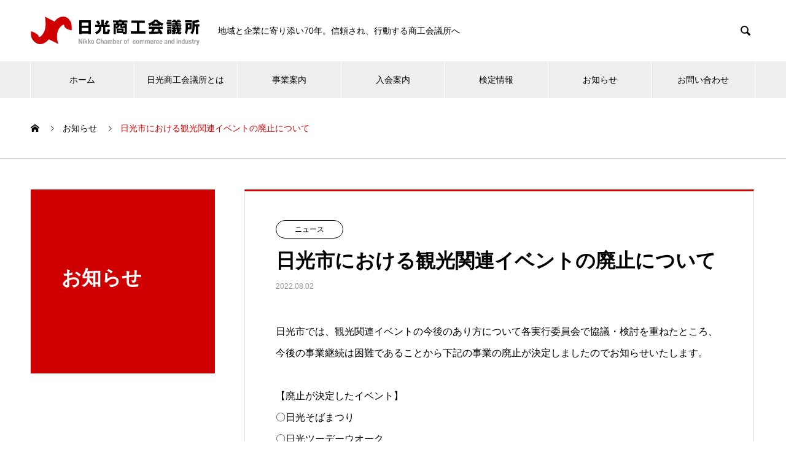

--- FILE ---
content_type: text/html; charset=UTF-8
request_url: https://nikkocci.or.jp/news/1483/
body_size: 60325
content:

<!DOCTYPE html>
<html dir="ltr" lang="ja" prefix="og: https://ogp.me/ns#" prefix="og: http://ogp.me/ns#">
<head>
<meta charset="UTF-8">
  <meta name="viewport" content="width=device-width, initial-scale=1">
  <meta name="description" content="日光市では、観光関連イベントの今後のあり方について各実行委員会で協議・検討を重ねたところ、今後の事業継続は困難であることから下記の事業の廃止が決定しましたのでお知らせいたします。">
  <title>日光市における観光関連イベントの廃止について | 日光商工会議所</title>

		<!-- All in One SEO 4.9.2 - aioseo.com -->
	<meta name="robots" content="max-image-preview:large" />
	<link rel="canonical" href="https://nikkocci.or.jp/news/1483/" />
	<meta name="generator" content="All in One SEO (AIOSEO) 4.9.2" />
		<meta property="og:locale" content="ja_JP" />
		<meta property="og:site_name" content="日光商工会議所 | 地域と企業に寄り添い70年。信頼され、行動する商工会議所へ" />
		<meta property="og:type" content="article" />
		<meta property="og:title" content="日光市における観光関連イベントの廃止について | 日光商工会議所" />
		<meta property="og:url" content="https://nikkocci.or.jp/news/1483/" />
		<meta property="article:published_time" content="2022-08-02T02:44:34+00:00" />
		<meta property="article:modified_time" content="2022-08-02T02:44:34+00:00" />
		<meta name="twitter:card" content="summary" />
		<meta name="twitter:title" content="日光市における観光関連イベントの廃止について | 日光商工会議所" />
		<script type="application/ld+json" class="aioseo-schema">
			{"@context":"https:\/\/schema.org","@graph":[{"@type":"BreadcrumbList","@id":"https:\/\/nikkocci.or.jp\/news\/1483\/#breadcrumblist","itemListElement":[{"@type":"ListItem","@id":"https:\/\/nikkocci.or.jp#listItem","position":1,"name":"\u30db\u30fc\u30e0","item":"https:\/\/nikkocci.or.jp","nextItem":{"@type":"ListItem","@id":"https:\/\/nikkocci.or.jp\/news\/#listItem","name":"\u304a\u77e5\u3089\u305b"}},{"@type":"ListItem","@id":"https:\/\/nikkocci.or.jp\/news\/#listItem","position":2,"name":"\u304a\u77e5\u3089\u305b","item":"https:\/\/nikkocci.or.jp\/news\/","nextItem":{"@type":"ListItem","@id":"https:\/\/nikkocci.or.jp\/news_category\/news\/#listItem","name":"\u30cb\u30e5\u30fc\u30b9"},"previousItem":{"@type":"ListItem","@id":"https:\/\/nikkocci.or.jp#listItem","name":"\u30db\u30fc\u30e0"}},{"@type":"ListItem","@id":"https:\/\/nikkocci.or.jp\/news_category\/news\/#listItem","position":3,"name":"\u30cb\u30e5\u30fc\u30b9","item":"https:\/\/nikkocci.or.jp\/news_category\/news\/","nextItem":{"@type":"ListItem","@id":"https:\/\/nikkocci.or.jp\/news\/1483\/#listItem","name":"\u65e5\u5149\u5e02\u306b\u304a\u3051\u308b\u89b3\u5149\u95a2\u9023\u30a4\u30d9\u30f3\u30c8\u306e\u5ec3\u6b62\u306b\u3064\u3044\u3066"},"previousItem":{"@type":"ListItem","@id":"https:\/\/nikkocci.or.jp\/news\/#listItem","name":"\u304a\u77e5\u3089\u305b"}},{"@type":"ListItem","@id":"https:\/\/nikkocci.or.jp\/news\/1483\/#listItem","position":4,"name":"\u65e5\u5149\u5e02\u306b\u304a\u3051\u308b\u89b3\u5149\u95a2\u9023\u30a4\u30d9\u30f3\u30c8\u306e\u5ec3\u6b62\u306b\u3064\u3044\u3066","previousItem":{"@type":"ListItem","@id":"https:\/\/nikkocci.or.jp\/news_category\/news\/#listItem","name":"\u30cb\u30e5\u30fc\u30b9"}}]},{"@type":"Organization","@id":"https:\/\/nikkocci.or.jp\/#organization","name":"\u65e5\u5149\u5546\u5de5\u4f1a\u8b70\u6240","description":"\u5730\u57df\u3068\u4f01\u696d\u306b\u5bc4\u308a\u6dfb\u304470\u5e74\u3002\u4fe1\u983c\u3055\u308c\u3001\u884c\u52d5\u3059\u308b\u5546\u5de5\u4f1a\u8b70\u6240\u3078","url":"https:\/\/nikkocci.or.jp\/"},{"@type":"WebPage","@id":"https:\/\/nikkocci.or.jp\/news\/1483\/#webpage","url":"https:\/\/nikkocci.or.jp\/news\/1483\/","name":"\u65e5\u5149\u5e02\u306b\u304a\u3051\u308b\u89b3\u5149\u95a2\u9023\u30a4\u30d9\u30f3\u30c8\u306e\u5ec3\u6b62\u306b\u3064\u3044\u3066 | \u65e5\u5149\u5546\u5de5\u4f1a\u8b70\u6240","inLanguage":"ja","isPartOf":{"@id":"https:\/\/nikkocci.or.jp\/#website"},"breadcrumb":{"@id":"https:\/\/nikkocci.or.jp\/news\/1483\/#breadcrumblist"},"datePublished":"2022-08-02T11:44:34+09:00","dateModified":"2022-08-02T11:44:34+09:00"},{"@type":"WebSite","@id":"https:\/\/nikkocci.or.jp\/#website","url":"https:\/\/nikkocci.or.jp\/","name":"\u65e5\u5149\u5546\u5de5\u4f1a\u8b70\u6240","description":"\u5730\u57df\u3068\u4f01\u696d\u306b\u5bc4\u308a\u6dfb\u304470\u5e74\u3002\u4fe1\u983c\u3055\u308c\u3001\u884c\u52d5\u3059\u308b\u5546\u5de5\u4f1a\u8b70\u6240\u3078","inLanguage":"ja","publisher":{"@id":"https:\/\/nikkocci.or.jp\/#organization"}}]}
		</script>
		<!-- All in One SEO -->

<link rel="alternate" type="application/rss+xml" title="日光商工会議所 &raquo; フィード" href="https://nikkocci.or.jp/feed/" />
<link rel="alternate" type="application/rss+xml" title="日光商工会議所 &raquo; コメントフィード" href="https://nikkocci.or.jp/comments/feed/" />
<link rel="alternate" title="oEmbed (JSON)" type="application/json+oembed" href="https://nikkocci.or.jp/wp-json/oembed/1.0/embed?url=https%3A%2F%2Fnikkocci.or.jp%2Fnews%2F1483%2F" />
<link rel="alternate" title="oEmbed (XML)" type="text/xml+oembed" href="https://nikkocci.or.jp/wp-json/oembed/1.0/embed?url=https%3A%2F%2Fnikkocci.or.jp%2Fnews%2F1483%2F&#038;format=xml" />
<link rel="preconnect" href="https://fonts.googleapis.com">
<link rel="preconnect" href="https://fonts.gstatic.com" crossorigin>
<link href="https://fonts.googleapis.com/css2?family=Noto+Sans+JP:wght@400;600" rel="stylesheet">
<style id='wp-img-auto-sizes-contain-inline-css' type='text/css'>
img:is([sizes=auto i],[sizes^="auto," i]){contain-intrinsic-size:3000px 1500px}
/*# sourceURL=wp-img-auto-sizes-contain-inline-css */
</style>
<style id='wp-emoji-styles-inline-css' type='text/css'>

	img.wp-smiley, img.emoji {
		display: inline !important;
		border: none !important;
		box-shadow: none !important;
		height: 1em !important;
		width: 1em !important;
		margin: 0 0.07em !important;
		vertical-align: -0.1em !important;
		background: none !important;
		padding: 0 !important;
	}
/*# sourceURL=wp-emoji-styles-inline-css */
</style>
<link rel='stylesheet' id='wp-block-library-css' href='https://nikkocci.or.jp/wp/wp-includes/css/dist/block-library/style.min.css?ver=6.9' type='text/css' media='all' />
<style id='classic-theme-styles-inline-css' type='text/css'>
/*! This file is auto-generated */
.wp-block-button__link{color:#fff;background-color:#32373c;border-radius:9999px;box-shadow:none;text-decoration:none;padding:calc(.667em + 2px) calc(1.333em + 2px);font-size:1.125em}.wp-block-file__button{background:#32373c;color:#fff;text-decoration:none}
/*# sourceURL=/wp-includes/css/classic-themes.min.css */
</style>
<link rel='stylesheet' id='aioseo/css/src/vue/standalone/blocks/table-of-contents/global.scss-css' href='https://nikkocci.or.jp/wp/wp-content/plugins/all-in-one-seo-pack/dist/Lite/assets/css/table-of-contents/global.e90f6d47.css?ver=4.9.2' type='text/css' media='all' />
<style id='global-styles-inline-css' type='text/css'>
:root{--wp--preset--aspect-ratio--square: 1;--wp--preset--aspect-ratio--4-3: 4/3;--wp--preset--aspect-ratio--3-4: 3/4;--wp--preset--aspect-ratio--3-2: 3/2;--wp--preset--aspect-ratio--2-3: 2/3;--wp--preset--aspect-ratio--16-9: 16/9;--wp--preset--aspect-ratio--9-16: 9/16;--wp--preset--color--black: #000000;--wp--preset--color--cyan-bluish-gray: #abb8c3;--wp--preset--color--white: #ffffff;--wp--preset--color--pale-pink: #f78da7;--wp--preset--color--vivid-red: #cf2e2e;--wp--preset--color--luminous-vivid-orange: #ff6900;--wp--preset--color--luminous-vivid-amber: #fcb900;--wp--preset--color--light-green-cyan: #7bdcb5;--wp--preset--color--vivid-green-cyan: #00d084;--wp--preset--color--pale-cyan-blue: #8ed1fc;--wp--preset--color--vivid-cyan-blue: #0693e3;--wp--preset--color--vivid-purple: #9b51e0;--wp--preset--gradient--vivid-cyan-blue-to-vivid-purple: linear-gradient(135deg,rgb(6,147,227) 0%,rgb(155,81,224) 100%);--wp--preset--gradient--light-green-cyan-to-vivid-green-cyan: linear-gradient(135deg,rgb(122,220,180) 0%,rgb(0,208,130) 100%);--wp--preset--gradient--luminous-vivid-amber-to-luminous-vivid-orange: linear-gradient(135deg,rgb(252,185,0) 0%,rgb(255,105,0) 100%);--wp--preset--gradient--luminous-vivid-orange-to-vivid-red: linear-gradient(135deg,rgb(255,105,0) 0%,rgb(207,46,46) 100%);--wp--preset--gradient--very-light-gray-to-cyan-bluish-gray: linear-gradient(135deg,rgb(238,238,238) 0%,rgb(169,184,195) 100%);--wp--preset--gradient--cool-to-warm-spectrum: linear-gradient(135deg,rgb(74,234,220) 0%,rgb(151,120,209) 20%,rgb(207,42,186) 40%,rgb(238,44,130) 60%,rgb(251,105,98) 80%,rgb(254,248,76) 100%);--wp--preset--gradient--blush-light-purple: linear-gradient(135deg,rgb(255,206,236) 0%,rgb(152,150,240) 100%);--wp--preset--gradient--blush-bordeaux: linear-gradient(135deg,rgb(254,205,165) 0%,rgb(254,45,45) 50%,rgb(107,0,62) 100%);--wp--preset--gradient--luminous-dusk: linear-gradient(135deg,rgb(255,203,112) 0%,rgb(199,81,192) 50%,rgb(65,88,208) 100%);--wp--preset--gradient--pale-ocean: linear-gradient(135deg,rgb(255,245,203) 0%,rgb(182,227,212) 50%,rgb(51,167,181) 100%);--wp--preset--gradient--electric-grass: linear-gradient(135deg,rgb(202,248,128) 0%,rgb(113,206,126) 100%);--wp--preset--gradient--midnight: linear-gradient(135deg,rgb(2,3,129) 0%,rgb(40,116,252) 100%);--wp--preset--font-size--small: 13px;--wp--preset--font-size--medium: 20px;--wp--preset--font-size--large: 36px;--wp--preset--font-size--x-large: 42px;--wp--preset--spacing--20: 0.44rem;--wp--preset--spacing--30: 0.67rem;--wp--preset--spacing--40: 1rem;--wp--preset--spacing--50: 1.5rem;--wp--preset--spacing--60: 2.25rem;--wp--preset--spacing--70: 3.38rem;--wp--preset--spacing--80: 5.06rem;--wp--preset--shadow--natural: 6px 6px 9px rgba(0, 0, 0, 0.2);--wp--preset--shadow--deep: 12px 12px 50px rgba(0, 0, 0, 0.4);--wp--preset--shadow--sharp: 6px 6px 0px rgba(0, 0, 0, 0.2);--wp--preset--shadow--outlined: 6px 6px 0px -3px rgb(255, 255, 255), 6px 6px rgb(0, 0, 0);--wp--preset--shadow--crisp: 6px 6px 0px rgb(0, 0, 0);}:where(.is-layout-flex){gap: 0.5em;}:where(.is-layout-grid){gap: 0.5em;}body .is-layout-flex{display: flex;}.is-layout-flex{flex-wrap: wrap;align-items: center;}.is-layout-flex > :is(*, div){margin: 0;}body .is-layout-grid{display: grid;}.is-layout-grid > :is(*, div){margin: 0;}:where(.wp-block-columns.is-layout-flex){gap: 2em;}:where(.wp-block-columns.is-layout-grid){gap: 2em;}:where(.wp-block-post-template.is-layout-flex){gap: 1.25em;}:where(.wp-block-post-template.is-layout-grid){gap: 1.25em;}.has-black-color{color: var(--wp--preset--color--black) !important;}.has-cyan-bluish-gray-color{color: var(--wp--preset--color--cyan-bluish-gray) !important;}.has-white-color{color: var(--wp--preset--color--white) !important;}.has-pale-pink-color{color: var(--wp--preset--color--pale-pink) !important;}.has-vivid-red-color{color: var(--wp--preset--color--vivid-red) !important;}.has-luminous-vivid-orange-color{color: var(--wp--preset--color--luminous-vivid-orange) !important;}.has-luminous-vivid-amber-color{color: var(--wp--preset--color--luminous-vivid-amber) !important;}.has-light-green-cyan-color{color: var(--wp--preset--color--light-green-cyan) !important;}.has-vivid-green-cyan-color{color: var(--wp--preset--color--vivid-green-cyan) !important;}.has-pale-cyan-blue-color{color: var(--wp--preset--color--pale-cyan-blue) !important;}.has-vivid-cyan-blue-color{color: var(--wp--preset--color--vivid-cyan-blue) !important;}.has-vivid-purple-color{color: var(--wp--preset--color--vivid-purple) !important;}.has-black-background-color{background-color: var(--wp--preset--color--black) !important;}.has-cyan-bluish-gray-background-color{background-color: var(--wp--preset--color--cyan-bluish-gray) !important;}.has-white-background-color{background-color: var(--wp--preset--color--white) !important;}.has-pale-pink-background-color{background-color: var(--wp--preset--color--pale-pink) !important;}.has-vivid-red-background-color{background-color: var(--wp--preset--color--vivid-red) !important;}.has-luminous-vivid-orange-background-color{background-color: var(--wp--preset--color--luminous-vivid-orange) !important;}.has-luminous-vivid-amber-background-color{background-color: var(--wp--preset--color--luminous-vivid-amber) !important;}.has-light-green-cyan-background-color{background-color: var(--wp--preset--color--light-green-cyan) !important;}.has-vivid-green-cyan-background-color{background-color: var(--wp--preset--color--vivid-green-cyan) !important;}.has-pale-cyan-blue-background-color{background-color: var(--wp--preset--color--pale-cyan-blue) !important;}.has-vivid-cyan-blue-background-color{background-color: var(--wp--preset--color--vivid-cyan-blue) !important;}.has-vivid-purple-background-color{background-color: var(--wp--preset--color--vivid-purple) !important;}.has-black-border-color{border-color: var(--wp--preset--color--black) !important;}.has-cyan-bluish-gray-border-color{border-color: var(--wp--preset--color--cyan-bluish-gray) !important;}.has-white-border-color{border-color: var(--wp--preset--color--white) !important;}.has-pale-pink-border-color{border-color: var(--wp--preset--color--pale-pink) !important;}.has-vivid-red-border-color{border-color: var(--wp--preset--color--vivid-red) !important;}.has-luminous-vivid-orange-border-color{border-color: var(--wp--preset--color--luminous-vivid-orange) !important;}.has-luminous-vivid-amber-border-color{border-color: var(--wp--preset--color--luminous-vivid-amber) !important;}.has-light-green-cyan-border-color{border-color: var(--wp--preset--color--light-green-cyan) !important;}.has-vivid-green-cyan-border-color{border-color: var(--wp--preset--color--vivid-green-cyan) !important;}.has-pale-cyan-blue-border-color{border-color: var(--wp--preset--color--pale-cyan-blue) !important;}.has-vivid-cyan-blue-border-color{border-color: var(--wp--preset--color--vivid-cyan-blue) !important;}.has-vivid-purple-border-color{border-color: var(--wp--preset--color--vivid-purple) !important;}.has-vivid-cyan-blue-to-vivid-purple-gradient-background{background: var(--wp--preset--gradient--vivid-cyan-blue-to-vivid-purple) !important;}.has-light-green-cyan-to-vivid-green-cyan-gradient-background{background: var(--wp--preset--gradient--light-green-cyan-to-vivid-green-cyan) !important;}.has-luminous-vivid-amber-to-luminous-vivid-orange-gradient-background{background: var(--wp--preset--gradient--luminous-vivid-amber-to-luminous-vivid-orange) !important;}.has-luminous-vivid-orange-to-vivid-red-gradient-background{background: var(--wp--preset--gradient--luminous-vivid-orange-to-vivid-red) !important;}.has-very-light-gray-to-cyan-bluish-gray-gradient-background{background: var(--wp--preset--gradient--very-light-gray-to-cyan-bluish-gray) !important;}.has-cool-to-warm-spectrum-gradient-background{background: var(--wp--preset--gradient--cool-to-warm-spectrum) !important;}.has-blush-light-purple-gradient-background{background: var(--wp--preset--gradient--blush-light-purple) !important;}.has-blush-bordeaux-gradient-background{background: var(--wp--preset--gradient--blush-bordeaux) !important;}.has-luminous-dusk-gradient-background{background: var(--wp--preset--gradient--luminous-dusk) !important;}.has-pale-ocean-gradient-background{background: var(--wp--preset--gradient--pale-ocean) !important;}.has-electric-grass-gradient-background{background: var(--wp--preset--gradient--electric-grass) !important;}.has-midnight-gradient-background{background: var(--wp--preset--gradient--midnight) !important;}.has-small-font-size{font-size: var(--wp--preset--font-size--small) !important;}.has-medium-font-size{font-size: var(--wp--preset--font-size--medium) !important;}.has-large-font-size{font-size: var(--wp--preset--font-size--large) !important;}.has-x-large-font-size{font-size: var(--wp--preset--font-size--x-large) !important;}
:where(.wp-block-post-template.is-layout-flex){gap: 1.25em;}:where(.wp-block-post-template.is-layout-grid){gap: 1.25em;}
:where(.wp-block-term-template.is-layout-flex){gap: 1.25em;}:where(.wp-block-term-template.is-layout-grid){gap: 1.25em;}
:where(.wp-block-columns.is-layout-flex){gap: 2em;}:where(.wp-block-columns.is-layout-grid){gap: 2em;}
:root :where(.wp-block-pullquote){font-size: 1.5em;line-height: 1.6;}
/*# sourceURL=global-styles-inline-css */
</style>
<link rel='stylesheet' id='contact-form-7-css' href='https://nikkocci.or.jp/wp/wp-content/plugins/contact-form-7/includes/css/styles.css?ver=6.1.4' type='text/css' media='all' />
<link rel='stylesheet' id='wpcf7-redirect-script-frontend-css' href='https://nikkocci.or.jp/wp/wp-content/plugins/wpcf7-redirect/build/assets/frontend-script.css?ver=2c532d7e2be36f6af233' type='text/css' media='all' />
<link rel='stylesheet' id='parent-style-css' href='https://nikkocci.or.jp/wp/wp-content/themes/nano_tcd065/style.css?ver=6.9' type='text/css' media='all' />
<link rel='stylesheet' id='child-style-css' href='https://nikkocci.or.jp/wp/wp-content/themes/nano-child/style.css?ver=6.9' type='text/css' media='all' />
<link rel='stylesheet' id='nano-style-css' href='https://nikkocci.or.jp/wp/wp-content/themes/nano-child/style.css?ver=1.21.2' type='text/css' media='all' />
<link rel='stylesheet' id='design-plus-css' href='https://nikkocci.or.jp/wp/wp-content/themes/nano_tcd065/assets/css/design-plus.css?ver=1.21.2' type='text/css' media='all' />
<style>:root {
  --tcd-font-type1: Arial,"Hiragino Sans","Yu Gothic Medium","Meiryo",sans-serif;
  --tcd-font-type2: "Times New Roman",Times,"Yu Mincho","游明朝","游明朝体","Hiragino Mincho Pro",serif;
  --tcd-font-type3: Palatino,"Yu Kyokasho","游教科書体","UD デジタル 教科書体 N","游明朝","游明朝体","Hiragino Mincho Pro","Meiryo",serif;
  --tcd-font-type-logo: "Noto Sans JP",sans-serif;
}</style>
<script type="text/javascript" src="https://nikkocci.or.jp/wp/wp-includes/js/jquery/jquery.min.js?ver=3.7.1" id="jquery-core-js"></script>
<script type="text/javascript" src="https://nikkocci.or.jp/wp/wp-includes/js/jquery/jquery-migrate.min.js?ver=3.4.1" id="jquery-migrate-js"></script>
<link rel="https://api.w.org/" href="https://nikkocci.or.jp/wp-json/" /><link rel="alternate" title="JSON" type="application/json" href="https://nikkocci.or.jp/wp-json/wp/v2/news/1483" /><link rel='shortlink' href='https://nikkocci.or.jp/?p=1483' />
<link rel="shortcut icon" href="https://nikkocci.or.jp/wp/wp-content/uploads/2020/05/favi.png">
<style>
.c-comment__form-submit:hover,.p-cb__item-btn a,.c-pw__btn,.p-readmore__btn:hover,.p-page-links a:hover span,.p-page-links > span,.p-pager a:hover,.p-pager span,.p-pagetop:focus,.p-pagetop:hover,.p-widget__title{background: #cf0000}.p-breadcrumb__item{color: #cf0000}.widget_nav_menu a:hover,.p-article02 a:hover .p-article02__title{color: #cf0000}.p-entry__body a,.custom-html-widget a{color: #1e73be}body{font-family: var(--tcd-font-type1)}.c-logo,.p-page-header__title,.p-banner__title,.p-cover__title,.p-archive-header__title,.p-article05__title,.p-article09__title,.p-cb__item-title,.p-article11__title,.p-article12__title,.p-index-content01__title,.p-header-content__title,.p-megamenu01__item-list > li > a,.p-article13__title,.p-megamenu02__title,.p-cover__header-title{font-family: var(--tcd-font-type1)}.c-font-type--logo{font-family: var(--tcd-font-type-logo);font-weight: bold}.p-hover-effect--type1:hover img{-webkit-transform: scale(1.2);transform: scale(1.2)}.p-blog__title{color: #000000;font-size: 28px}.p-cat--3{color: #000000;border: 1px solid #000000}.p-cat--6{color: #319e41;border: 1px solid #319e41}.p-cat--9{color: #185aa5;border: 1px solid #185aa5}.p-cat--12{color: #dd9933;border: 1px solid #dd9933}.p-article04:hover a .p-article04__title{color: #cf0000}.p-article06__content{border-left: 4px solid #d80100}.p-article06__title a:hover{color: #d80100}.p-article06__cat:hover{background: #d80100}.l-header{background: #ffffff}.l-header--fixed.is-active{background: #ffffff}.l-header__desc{color: #000000;font-size: 14px}.l-header__nav{background: #eeeeee}.p-global-nav > li > a,.p-menu-btn{color: #000000}.p-global-nav > li > a:hover,.p-global-nav > .current-menu-item > a,.p-global-nav > .current-menu-ancestor > a,.p-global-nav > .current-menu-parent > a{background: #cf0000;color: #ffffff}.p-global-nav .sub-menu a{background: #cf0000;color: #ffffff}.p-global-nav .sub-menu a:hover{background: #a40000;color: #ffffff}.p-global-nav .menu-item-has-children > a > .p-global-nav__toggle::before{border-color: #000000}.p-megamenu02::before{background: #cf0000}.p-megamenu02__list a:hover .p-article13__title{color: #cf0000}.p-footer-banners{background: #f4f4f4}.p-info{background: #ffffff;color: #000000}.p-info__logo{font-size: 40px}.p-info__desc{color: #000000;font-size: 14px}.p-footer-widgets{background: #ffffff;color: #000000}.p-footer-widget__title{color: #cf0000}.p-footer-nav{background: #ffffff;color: #000000}.p-footer-nav a{color: #000000}.p-footer-nav a:hover{color: #8e8e8e}.p-copyright{background: #cf0000}.p-blog__title,.p-entry,.p-headline,.p-cat-list__title{border-top: 3px solid #cf0000}.p-works-entry__header{border-bottom: 3px solid #cf0000}.p-article01 a:hover .p-article01__title,.p-article03 a:hover .p-article03__title,.p-article05__link,.p-article08__title a:hover,.p-article09__link,.p-article07 a:hover .p-article07__title,.p-article10 a:hover .p-article10__title{color: #cf0000}.p-page-header,.p-list__item a::before,.p-cover__header,.p-works-entry__cat:hover,.p-service-cat-header{background: #cf0000}.p-page-header__title,.p-cover__header-title{color: #ffffff;font-size: 32px}.p-page-header__sub,.p-cover__header-sub{color: #ffffff;font-size: 16px}.p-entry__title{font-size: 32px}.p-entry__body{font-size: 16px}@media screen and (max-width: 767px) {.p-blog__title{font-size: 24px}.p-list .is-current > a{color: #cf0000}.p-entry__title{font-size: 20px}.p-entry__body{font-size: 14px}}@media screen and (max-width: 1199px) {.p-global-nav > li > a,.p-global-nav > li > a:hover,.p-accordion-nav li > a,.p-accordion-nav li > a:hover{background: #ffffff;color: #000000}}@media screen and (max-width: 991px) {.p-page-header__title,.p-cover__header-title{font-size: 22px}.p-page-header__sub,.p-cover__header-sub{font-size: 14px}}.c-load--type1 { border: 3px solid rgba(207, 0, 0, 0.2); border-top-color: #cf0000; }
.hyo, .hyo-memberlist {
width: 100%;
}
.hyo_passed{
table-layout: fixed;
width: 100%;
}
.table {  
border: solid 1px #969696;
}
.table-th {  
padding: 5px;
}
.table-td {  
padding: 5px;
}
.nikkofinancing-th {
    width: 20%;
    padding: 0px 2px 0px 2px !important;
}
.nikkofinancing-td {
    padding: 0 0 0 10px !important;
}
.banklist .table-th {
    width: 16%;
}

@media screen and (max-width: 959px){
.table-td-name {
    width: 40%;
    padding: 3px !important;
}
.nikkofinancing-th {
    width: 35% !important;
}
.p-entry__body td, .p-entry__body th {
    padding: 10px 5px 7px;
}
}

.CntctForm_lead {
	font-size: 1.6rem;
	color: #000;
	text-align: center;
}
.CntctForm_lst {
	margin: 0 auto;
}

.CntctForm_lst_li{
	padding: 15px 0;
	list-style: none;
/*	border-bottom: 1px solid #c3c2c5;*/
}
.CntctForm_lst_li:last-child{
	border: none;
}
.CntctForm_lst_li_ttl{
	display: inline-block; 
	font-size: 130%;
	font-weight: bold;
	color: #000;
/*	line-height: 40px;*/
	position: relative;
}
.CntctForm_lst_li_ttl.require::before{
	content: '必須';
	display: inline-block;
	height: 20px;
	color: #cf0000;
	font-size: 75%;
	line-height: 20px;
	position: absolute;
	right: -65px;
	top: 0;
	bottom: 0;
	margin: auto;
	padding: 0 10px;
}
span .wpcf7-list-item {
	display: block;
}
.CntctForm_lst_li_cont{
	width: 100%;
	min-height: 40px;
/*	padding-left: 30px;*/
	font-size: 1.6rem;
/*	line-height: 0;*/
}
.CntctForm_policy_ttl {
	text-align: center;
	font-size: 1.6rem;
	color:  #dd0000;
	font-weight: bold;
}
.CntctForm_policy {
	text-align: center;
	font-size: 1.6rem;
	color:  #000;
/*	padding-top: 30px;*/
}
.CntctForm_policy a {
	text-decoration: underline;
}
.CntctForm_check {
	text-align: center;
	padding: 10px 0 40px;
}

/*-- Button --*/
.CntctForm_action{
	text-align: center;
	margin-top: 40px;
	margin-bottom: 40px;
}
.CntctForm_btn {
	text-align: center;
	background-color: #fff;
	padding: 10px;
    display: inline-block;
    border-radius: 8px;
	border-color: #ef5941 solid 2px;
}
.button {
	width: 60% !important;
  display       : inline-block;
  font-size     : 18pt;        /* 文字サイズ */
  text-align    : center;      /* 文字位置   */
  cursor        : pointer;     /* カーソル   */
  padding       : 12px 12px !important;   /* 余白       */
  background    : #cf0000;     /* 背景色     */
  color         : #fff;     /* 文字色     */
  line-height   : 1em;         /* 1行の高さ  */
  transition    : .3s;         /* なめらか変化 */
  border        : #d22792 solid 2px !important;    /* 枠の指定 */
}
.button:hover {
  box-shadow    : none;        /* カーソル時の影消去 */
  color         : #cf0000;    /* 文字色     */ 
  background    : #fff;     /* 背景色     */
 border        : #cf0000 solid 2px !important;    /* 枠の指定 */
}
.CntctForm_action p {
	text-align: center;
}

.g_form_text {
	display: block;
	width: 100% !important;
	padding: 10px 10px;
	border: 1px solid #bababa;
/*	border-radius: 5px;*/
	font-size: 16px;
	color: #000;
	outline: none;
	-moz-appearance: none;
	-webkit-appearance: none;
	appearance: none;
}
.g_form_text::placeholder,
.g_form_text::-webkit-input-placeholder,
.g_form_text::-ms-input-placeholder,
.g_form_text::-ms-input-placeholder {
	color: #828282;
}
.g_form_date {
	min-height: 40px;
}
.g_form_textarea {
	width: 100% !important;
	height: 120px;
	padding: 10px 10px;
	border: 1px solid #bababa;
/*	border-radius: 5px;*/
	font-size: 16px;
	line-height: 1.5;
	color: #000;
	outline: none;
}

.g_form_radio label {
	font-size: 1.6rem;
	line-height: 1.5;
/*	letter-spacing: -0.06em*/
}
.g_form_radio span.wpcf7-list-item {
	display: inline-block;
	width: 300px;
	margin: 10px 10px 5px 0;
	font-size: 100%;
	vertical-align: top;
}
.g_form_radio input[type=radio] {
	vertical-align: 2px;
}
.g_form_radio span.wpcf7-list-item-label {
	margin-left: 6px;
	font-size: 16px;
}
span.wpcf7-not-valid-tip {
	color: #f00;
	padding-top: 16px;
}
.CntctForm_check span.wpcf7-not-valid-tip {
	text-align: center;
}
div.wpcf7-validation-errors,
div.wpcf7-acceptance-missing {
	border: 2px solid #ec6f65 !important;
}
.wpcf7 {
	background: none;
	border: none;
}
.wpcf7 form {
	width: 100%;
}

.gc_wrapper {
  max-width: 800px; 
  min-width: 300px; 
  margin: 2.0833% auto;
}

.p-global-nav > li > a {
    padding: 0 15px;
}

.p-cat-list__list-item {
    opacity: 1 !important;
}
.p-global-nav > li > a {
    padding: 0 5px;
}
#menu-item-102,#menu-item-101 {
text-align: center;
}

.hyo-memberlist .table th:nth-child(1) {
	width: 20%;
}
.hyo-memberlist .table th:nth-child(2) {
	width: 80%;
	word-break: break-all;
}
.hyo-memberlist .table td:nth-child(1) {
	width: 20%;
}
.hyo-memberlist .table td:nth-child(2) {
	width: 80%;
	word-break: break-all;
  }

@media screen and (max-width: 767px){
.hyo-memberlist .table th:nth-child(1) {
	width: 30%;
}
.hyo-memberlist .table th:nth-child(2) {
	width: 70%;
	word-break: break-all;
}
.hyo-memberlist .table td:nth-child(1) {
	width: 30%;
}
.hyo-memberlist .table td:nth-child(2) {
	width: 70%;
	word-break: break-all;
  }
}</style>
<meta name="generator" content="Elementor 3.34.0; features: additional_custom_breakpoints; settings: css_print_method-external, google_font-enabled, font_display-auto">
			<style>
				.e-con.e-parent:nth-of-type(n+4):not(.e-lazyloaded):not(.e-no-lazyload),
				.e-con.e-parent:nth-of-type(n+4):not(.e-lazyloaded):not(.e-no-lazyload) * {
					background-image: none !important;
				}
				@media screen and (max-height: 1024px) {
					.e-con.e-parent:nth-of-type(n+3):not(.e-lazyloaded):not(.e-no-lazyload),
					.e-con.e-parent:nth-of-type(n+3):not(.e-lazyloaded):not(.e-no-lazyload) * {
						background-image: none !important;
					}
				}
				@media screen and (max-height: 640px) {
					.e-con.e-parent:nth-of-type(n+2):not(.e-lazyloaded):not(.e-no-lazyload),
					.e-con.e-parent:nth-of-type(n+2):not(.e-lazyloaded):not(.e-no-lazyload) * {
						background-image: none !important;
					}
				}
			</style>
			
  <!-- Google Tag Manager -->
<script>(function(w,d,s,l,i){w[l]=w[l]||[];w[l].push({'gtm.start':
new Date().getTime(),event:'gtm.js'});var f=d.getElementsByTagName(s)[0],
j=d.createElement(s),dl=l!='dataLayer'?'&l='+l:'';j.async=true;j.src=
'https://www.googletagmanager.com/gtm.js?id='+i+dl;f.parentNode.insertBefore(j,f);
})(window,document,'script','dataLayer','GTM-K69TFCT');</script>
<!-- End Google Tag Manager -->
</head>
<body class="wp-singular news-template-default single single-news postid-1483 wp-embed-responsive wp-theme-nano_tcd065 wp-child-theme-nano-child elementor-default elementor-kit-134">
<!-- Google Tag Manager (noscript) -->
<noscript><iframe src="https://www.googletagmanager.com/ns.html?id=GTM-K69TFCT"
height="0" width="0" style="display:none;visibility:hidden"></iframe></noscript>
<!-- End Google Tag Manager (noscript) -->

  
<div id="site_loader_overlay">
  <div id="site_loader_animation" class="c-load--type1">
      </div>
</div>

  <header id="js-header" class="l-header l-header--fixed">
    <div class="l-header__inner l-inner">

      <div class="l-header__logo c-logo">
    <a href="https://nikkocci.or.jp/">
    <img src="https://nikkocci.or.jp/wp/wp-content/uploads/2020/07/logo.png" alt="日光商工会議所" width="274.5">
  </a>
  </div>

      <p class="l-header__desc">地域と企業に寄り添い70年。信頼され、行動する商工会議所へ</p>

            <form id="js-header__form" role="search" method="get" class="l-header__form" action="https://nikkocci.or.jp/" _lpchecked="1">
		    <input id="js-header__form-input" class="l-header__form-input" type="text" value="" name="s" tabindex="-1">
        <button id="js-header__form-close" class="l-header__form-close p-close-btn" aria-hidden="true" type="button">閉じる</button>
      </form>
      <button id="js-header__search" class="l-header__search" aria-hidden="true">&#xe915;</button>
      
    </div>
    <button id="js-menu-btn" class="p-menu-btn c-menu-btn"></button>
    <nav id="js-header__nav" class="l-header__nav">
      <ul id="js-global-nav" class="p-global-nav l-inner"><li id="menu-item-192" class="menu-item menu-item-type-post_type menu-item-object-page menu-item-home menu-item-192"><a href="https://nikkocci.or.jp/">ホーム<span class="p-global-nav__toggle"></span></a></li>
<li id="menu-item-36" class="menu-item menu-item-type-custom menu-item-object-custom menu-item-has-children menu-item-36"><a href="/company/">日光商工会議所とは<span class="p-global-nav__toggle"></span></a>
<ul class="sub-menu">
	<li id="menu-item-38" class="menu-item menu-item-type-post_type menu-item-object-company menu-item-38"><a href="https://nikkocci.or.jp/company/about/">概要 ・組織図 ・アクセスマップ<span class="p-global-nav__toggle"></span></a></li>
	<li id="menu-item-37" class="menu-item menu-item-type-post_type menu-item-object-company menu-item-37"><a href="https://nikkocci.or.jp/company/member/">役員・議員名簿<span class="p-global-nav__toggle"></span></a></li>
</ul>
</li>
<li id="menu-item-42" class="menu-item menu-item-type-custom menu-item-object-custom menu-item-has-children menu-item-42"><a href="/service/">事業案内<span class="p-global-nav__toggle"></span></a>
<ul class="sub-menu">
	<li id="menu-item-43" class="menu-item menu-item-type-taxonomy menu-item-object-service_category menu-item-43"><a href="https://nikkocci.or.jp/service_category/service-category1/">経営支援<span class="p-global-nav__toggle"></span></a></li>
	<li id="menu-item-44" class="menu-item menu-item-type-taxonomy menu-item-object-service_category menu-item-44"><a href="https://nikkocci.or.jp/service_category/service-category2/">金融相談<span class="p-global-nav__toggle"></span></a></li>
	<li id="menu-item-45" class="menu-item menu-item-type-taxonomy menu-item-object-service_category menu-item-45"><a href="https://nikkocci.or.jp/service_category/service-category3/">保険・共済<span class="p-global-nav__toggle"></span></a></li>
</ul>
</li>
<li id="menu-item-329" class="menu-item menu-item-type-post_type menu-item-object-page menu-item-329"><a href="https://nikkocci.or.jp/member/">入会案内<span class="p-global-nav__toggle"></span></a></li>
<li id="menu-item-497" class="menu-item menu-item-type-post_type menu-item-object-page menu-item-has-children menu-item-497"><a href="https://nikkocci.or.jp/nikkokentei_information/">検定情報<span class="p-global-nav__toggle"></span></a>
<ul class="sub-menu">
	<li id="menu-item-499" class="menu-item menu-item-type-post_type menu-item-object-page menu-item-499"><a href="https://nikkocci.or.jp/nikkokentei_information/">検定情報<span class="p-global-nav__toggle"></span></a></li>
	<li id="menu-item-500" class="menu-item menu-item-type-post_type menu-item-object-page menu-item-500"><a href="https://nikkocci.or.jp/test_schedule/">各種検定試験日程<span class="p-global-nav__toggle"></span></a></li>
	<li id="menu-item-501" class="menu-item menu-item-type-post_type menu-item-object-page menu-item-501"><a href="https://nikkocci.or.jp/successful_candidate/">各検定合格者情報<span class="p-global-nav__toggle"></span></a></li>
	<li id="menu-item-502" class="menu-item menu-item-type-post_type menu-item-object-page menu-item-502"><a href="https://nikkocci.or.jp/nikkokentei_workbook/">日光検定公式問題集<span class="p-global-nav__toggle"></span></a></li>
</ul>
</li>
<li id="menu-item-713" class="menu-item menu-item-type-custom menu-item-object-custom menu-item-713"><a href="/news/">お知らせ<span class="p-global-nav__toggle"></span></a></li>
<li id="menu-item-651" class="menu-item menu-item-type-post_type menu-item-object-page menu-item-651"><a href="https://nikkocci.or.jp/contact/">お問い合わせ<span class="p-global-nav__toggle"></span></a></li>
</ul>      <button id="js-header__nav-close" class="l-header__nav-close p-close-btn">閉じる</button>
    </nav>

    
  </header>
  <main class="l-main">

<ol class="p-breadcrumb c-breadcrumb l-inner" itemscope itemtype="http://schema.org/BreadcrumbList">
<li class="p-breadcrumb__item c-breadcrumb__item c-breadcrumb__item--home" itemprop="itemListElement" itemscope itemtype="http://schema.org/ListItem"><a href="https://nikkocci.or.jp/" itemprop="item"><span itemprop="name">HOME</span></a><meta itemprop="position" content="1"></li>
<li class="p-breadcrumb__item c-breadcrumb__item" itemprop="itemListElement" itemscope itemtype="http://schema.org/ListItem"><a href="https://nikkocci.or.jp/news/" itemprop="item"><span itemprop="name">お知らせ</span></a><meta itemprop="position" content="2"></li>
<li class="p-breadcrumb__item c-breadcrumb__item" itemprop="itemListElement" itemscope itemtype="http://schema.org/ListItem"><span itemprop="name">日光市における観光関連イベントの廃止について</span><meta itemprop="position" content="3"></li>
</ol>

<div class="l-contents l-contents--grid">

  <div class="l-contents__inner l-inner">

    <header class="l-page-header pb0">
  <div class="p-page-header">
    <h1 class="p-page-header__title">お知らせ</h1>
    <p class="p-page-header__sub"></p>
  </div>
  </header>

    <div class="l-primary">

            <article class="p-entry">

        <div class="p-entry__inner">

  	      <header class="p-entry__header">

                        <span class="p-entry__cat p-cat p-cat--3">ニュース</span>
            
            <h1 class="p-entry__title">日光市における観光関連イベントの廃止について</h1>

                        <time class="p-entry__date" datetime="2022-08-02">2022.08.02</time>
            
          </header>

          
          <div class="p-entry__body">
          <p>日光市では、観光関連イベントの今後のあり方について各実行委員会で協議・検討を重ねたところ、今後の事業継続は困難であることから下記の事業の廃止が決定しましたのでお知らせいたします。</p>
<p>【廃止が決定したイベント】<br />
〇日光そばまつり<br />
〇日光ツーデーウオーク<br />
〇日光けっこうフェスティバル、日光秋の花火</p>
<p>なお日光そばまつり代替事業の、日光手打ちそばスタンプラリーは今年度も実施します。</p>
<p>【お問い合わせ先】<br />
日光市観光経済部観光課観光振興係<br />
電話番号：0288-21-5170</p>
          </div>

          			<ul class="p-entry__share c-share u-clearfix c-share--sm c-share--mono">
				<li class="c-share__btn c-share__btn--twitter">
			    <a href="http://twitter.com/share?text=%E6%97%A5%E5%85%89%E5%B8%82%E3%81%AB%E3%81%8A%E3%81%91%E3%82%8B%E8%A6%B3%E5%85%89%E9%96%A2%E9%80%A3%E3%82%A4%E3%83%99%E3%83%B3%E3%83%88%E3%81%AE%E5%BB%83%E6%AD%A2%E3%81%AB%E3%81%A4%E3%81%84%E3%81%A6&url=https%3A%2F%2Fnikkocci.or.jp%2Fnews%2F1483%2F&via=&tw_p=tweetbutton&related="  onclick="javascript:window.open(this.href, '', 'menubar=no,toolbar=no,resizable=yes,scrollbars=yes,height=400,width=600');return false;">
			     	<i class="c-share__icn c-share__icn--twitter"></i>
			      <span class="c-share__title">Tweet</span>
			   	</a>
			   </li>
			    <li class="c-share__btn c-share__btn--facebook">
			    	<a href="//www.facebook.com/sharer/sharer.php?u=https://nikkocci.or.jp/news/1483/&amp;t=%E6%97%A5%E5%85%89%E5%B8%82%E3%81%AB%E3%81%8A%E3%81%91%E3%82%8B%E8%A6%B3%E5%85%89%E9%96%A2%E9%80%A3%E3%82%A4%E3%83%99%E3%83%B3%E3%83%88%E3%81%AE%E5%BB%83%E6%AD%A2%E3%81%AB%E3%81%A4%E3%81%84%E3%81%A6" rel="nofollow" target="_blank">
			      	<i class="c-share__icn c-share__icn--facebook"></i>
			        <span class="c-share__title">Share</span>
			      </a>
			    </li>
			    <li class="c-share__btn c-share__btn--hatebu">
			      <a href="http://b.hatena.ne.jp/add?mode=confirm&url=https%3A%2F%2Fnikkocci.or.jp%2Fnews%2F1483%2F" onclick="javascript:window.open(this.href, '', 'menubar=no,toolbar=no,resizable=yes,scrollbars=yes,height=400,width=510');return false;">
			      	<i class="c-share__icn c-share__icn--hatebu"></i>
			        <span class="c-share__title">Hatena</span>
			      </a>
			    </li>
			    <li class="c-share__btn c-share__btn--rss">
			    	<a href="https://nikkocci.or.jp/feed/" target="_blank">
			      	<i class="c-share__icn c-share__icn--rss"></i>
			        <span class="c-share__title">RSS</span>
			      </a>
			    </li>
			</ul>

          			    <ul class="p-nav01 c-nav01 u-clearfix">
			    	<li class="p-nav01__item--prev p-nav01__item c-nav01__item c-nav01__item--prev"><a href="https://nikkocci.or.jp/news/1474/" data-prev="前の記事"><span>9/28講習会『インボイス制度　概要と経理処理の実務...</span></a></li>
			    	<li class="p-nav01__item--next p-nav01__item c-nav01__item c-nav01__item--next"><a href="https://nikkocci.or.jp/news/1488/" data-next="次の記事"><span>ホームページかんたん作成講座のご案内</span></a></li>
			    </ul>
          
  	    </div>
      </article>
      
      
            <section class="p-latest-news">
        <h2 class="p-headline">最新記事</h2>
        <ul class="p-news-list">
                    <li class="p-news-list__item p-article04">
            <a href="https://nikkocci.or.jp/news/1992/">
                            <time class="p-article04__date" datetime="2026-01-05">2026.01.05</time>
                                          <span class="p-article04__cat p-cat p-cat--sm p-cat--3">ニュース</span>
                            <h3 class="p-article04__title">商工会議所LOBO調査（早期景気観測）の結果公表について</h3>
            </a>
          </li>
                    <li class="p-news-list__item p-article04">
            <a href="https://nikkocci.or.jp/news/2054/">
                            <time class="p-article04__date" datetime="2025-12-23">2025.12.23</time>
                                          <span class="p-article04__cat p-cat p-cat--sm p-cat--6">講習/講演・セミナー</span>
                            <h3 class="p-article04__title">経済講演会『どうなる！２０２６年の日本と世界の政治経済』（３／１６）太田昌克氏</h3>
            </a>
          </li>
                    <li class="p-news-list__item p-article04">
            <a href="https://nikkocci.or.jp/news/2046/">
                            <time class="p-article04__date" datetime="2025-12-03">2025.12.03</time>
                                          <span class="p-article04__cat p-cat p-cat--sm p-cat--6">講習/講演・セミナー</span>
                            <h3 class="p-article04__title">メディアで話題になるためのプレスリリースセミナーのご案内</h3>
            </a>
          </li>
                    <li class="p-news-list__item p-article04">
            <a href="https://nikkocci.or.jp/news/2043/">
                            <time class="p-article04__date" datetime="2025-11-27">2025.11.27</time>
                                          <span class="p-article04__cat p-cat p-cat--sm p-cat--3">ニュース</span>
                            <h3 class="p-article04__title">CO₂チェックシートのご紹介　 ～あなたの会社の環境負荷を“見える化”～</h3>
            </a>
          </li>
                    <li class="p-news-list__item p-article04">
            <a href="https://nikkocci.or.jp/news/1900/">
                            <time class="p-article04__date" datetime="2025-11-14">2025.11.14</time>
                                          <span class="p-article04__cat p-cat p-cat--sm p-cat--12">イベント情報</span>
                            <h3 class="p-article04__title">第22回全日本しもつかれコンテスト　参加店募集のお知らせ</h3>
            </a>
          </li>
                    <li class="p-news-list__item p-article04">
            <a href="https://nikkocci.or.jp/news/2004/">
                            <time class="p-article04__date" datetime="2025-10-09">2025.10.09</time>
                                          <span class="p-article04__cat p-cat p-cat--sm p-cat--6">講習/講演・セミナー</span>
                            <h3 class="p-article04__title">経営セミナー　『お金を残す！節約経営のコツ』開催のご案内</h3>
            </a>
          </li>
                    <li class="p-news-list__item p-article04">
            <a href="https://nikkocci.or.jp/news/1496/">
                            <time class="p-article04__date" datetime="2025-08-21">2025.08.21</time>
                                          <span class="p-article04__cat p-cat p-cat--sm p-cat--6">講習/講演・セミナー</span>
                            <h3 class="p-article04__title">事業計画策定セミナーのご案内　～販路開拓、売上拡大を目指す方へ～</h3>
            </a>
          </li>
                    <li class="p-news-list__item p-article04">
            <a href="https://nikkocci.or.jp/news/1516/">
                            <time class="p-article04__date" datetime="2025-08-21">2025.08.21</time>
                                          <span class="p-article04__cat p-cat p-cat--sm p-cat--12">イベント情報</span>
                            <h3 class="p-article04__title">日光恋活２０２５開催のご案内</h3>
            </a>
          </li>
                    <li class="p-news-list__item p-article04">
            <a href="https://nikkocci.or.jp/news/1990/">
                            <time class="p-article04__date" datetime="2025-08-18">2025.08.18</time>
                                          <span class="p-article04__cat p-cat p-cat--sm p-cat--3">ニュース</span>
                            <h3 class="p-article04__title">CHOCOTTO NIKKOおもてなしチョコレート販売（会員限定）</h3>
            </a>
          </li>
                    <li class="p-news-list__item p-article04">
            <a href="https://nikkocci.or.jp/news/1250/">
                            <time class="p-article04__date" datetime="2025-07-24">2025.07.24</time>
                                          <span class="p-article04__cat p-cat p-cat--sm p-cat--6">講習/講演・セミナー</span>
                            <h3 class="p-article04__title">２０２５日光創業スクール開催のご案内</h3>
            </a>
          </li>
                  </ul>
      </section>
      
    </div><!-- /.l-primary -->

    <div class="l-secondary">
</div><!-- /.l-secondary -->

  </div>
</div>

  </main>
  <footer class="l-footer">

        <div class="p-footer-banners">
      <ul class="p-footer-banners__list l-inner">

        <li class="p-footer-banners__list-item p-banner p-banner--lg"><a href="https://www.nikkoyeg.net/" target="_blank"><div class="p-banner__content"><p></p></div><img width="740" height="280" src="https://nikkocci.or.jp/wp/wp-content/uploads/2020/07/f_bnr004.jpg" class="attachment-size5 size-size5" alt="" decoding="async" srcset="https://nikkocci.or.jp/wp/wp-content/uploads/2020/07/f_bnr004.jpg 740w, https://nikkocci.or.jp/wp/wp-content/uploads/2020/07/f_bnr004-300x114.jpg 300w" sizes="(max-width: 740px) 100vw, 740px" /></a></li><li class="p-footer-banners__list-item p-banner p-banner--lg"><a href="http://esod-neo.com/intro/cci/nikko.html" target="_blank"><div class="p-banner__content"><p></p></div><img width="740" height="280" src="https://nikkocci.or.jp/wp/wp-content/uploads/2020/07/f_bnr005.jpg" class="attachment-size5 size-size5" alt="" decoding="async" srcset="https://nikkocci.or.jp/wp/wp-content/uploads/2020/07/f_bnr005.jpg 740w, https://nikkocci.or.jp/wp/wp-content/uploads/2020/07/f_bnr005-300x114.jpg 300w" sizes="(max-width: 740px) 100vw, 740px" /></a></li><li class="p-footer-banners__list-item p-banner p-banner--lg"><a href="https://mirasapo-plus.go.jp/" target="_blank"><div class="p-banner__content"><p></p></div><img width="740" height="280" src="https://nikkocci.or.jp/wp/wp-content/uploads/2020/07/f_bnr006.jpg" class="attachment-size5 size-size5" alt="" decoding="async" srcset="https://nikkocci.or.jp/wp/wp-content/uploads/2020/07/f_bnr006.jpg 740w, https://nikkocci.or.jp/wp/wp-content/uploads/2020/07/f_bnr006-300x114.jpg 300w" sizes="(max-width: 740px) 100vw, 740px" /></a></li>
      </ul>
    </div>
    
    <div class="p-info">
      <div class="p-info__inner l-inner">

        <div class="p-info__logo c-logo">
    <a href="https://nikkocci.or.jp/">
  <img src="https://nikkocci.or.jp/wp/wp-content/uploads/2020/07/logo.png" alt="日光商工会議所" width="274.5">
  </a>
  </div>

        <p class="p-info__desc">地域と企業に寄り添い70年。信頼され、行動する商工会議所へ</p>

	      <ul class="p-social-nav">
                                                                        <li class="p-social-nav__item p-social-nav__item--rss"><a href="https://nikkocci.or.jp/feed/"></a></li>
          	      </ul>
      </div>
    </div>
        <div class="p-footer-widgets">
      <div class="p-footer-widgets__inner l-inner">
        <div class="p-footer-widgets__item p-footer-widget widget_nav_menu" id="nav_menu-2">
<div class="p-footer-widget__title">日光商工会議所について</div><div class="menu-%e3%83%95%e3%83%83%e3%82%bf%e3%83%bc%e3%83%a1%e3%83%8b%e3%83%a5%e3%83%bc%ef%bc%91-container"><ul id="menu-%e3%83%95%e3%83%83%e3%82%bf%e3%83%bc%e3%83%a1%e3%83%8b%e3%83%a5%e3%83%bc%ef%bc%91" class="menu"><li id="menu-item-87" class="menu-item menu-item-type-custom menu-item-object-custom menu-item-87"><a href="/company/about/">組織図 ・アクセスマップ</a></li>
<li id="menu-item-88" class="menu-item menu-item-type-custom menu-item-object-custom menu-item-88"><a href="/company/member/">役員・議員名簿</a></li>
</ul></div></div>
<div class="p-footer-widgets__item p-footer-widget widget_nav_menu" id="nav_menu-3">
<div class="p-footer-widget__title">事業案内</div><div class="menu-%e3%83%95%e3%83%83%e3%82%bf%e3%83%bc%e3%83%a1%e3%83%8b%e3%83%a5%e3%83%bc%ef%bc%92-container"><ul id="menu-%e3%83%95%e3%83%83%e3%82%bf%e3%83%bc%e3%83%a1%e3%83%8b%e3%83%a5%e3%83%bc%ef%bc%92" class="menu"><li id="menu-item-90" class="menu-item menu-item-type-custom menu-item-object-custom menu-item-90"><a href="/service_category/service-category1/">経営支援</a></li>
<li id="menu-item-91" class="menu-item menu-item-type-custom menu-item-object-custom menu-item-91"><a href="/service_category/service-category2/">金融相談</a></li>
<li id="menu-item-92" class="menu-item menu-item-type-custom menu-item-object-custom menu-item-92"><a href="/service_category/service-category3/">保険関係</a></li>
</ul></div></div>
<div class="p-footer-widgets__item p-footer-widget widget_nav_menu" id="nav_menu-4">
<div class="p-footer-widget__title">会員情報</div><div class="menu-%e3%83%95%e3%83%83%e3%82%bf%e3%83%bc%e3%83%a1%e3%83%8b%e3%83%a5%e3%83%bc%ef%bc%93-container"><ul id="menu-%e3%83%95%e3%83%83%e3%82%bf%e3%83%bc%e3%83%a1%e3%83%8b%e3%83%a5%e3%83%bc%ef%bc%93" class="menu"><li id="menu-item-690" class="menu-item menu-item-type-post_type menu-item-object-page menu-item-690"><a href="https://nikkocci.or.jp/member/">入会案内</a></li>
<li id="menu-item-95" class="menu-item menu-item-type-custom menu-item-object-custom menu-item-95"><a href="http://www.nikkocci.org/">会員事業所一覧</a></li>
</ul></div></div>
<div class="p-footer-widgets__item p-footer-widget widget_nav_menu" id="nav_menu-5">
<div class="p-footer-widget__title">インフォメーション</div><div class="menu-%e3%83%95%e3%83%83%e3%82%bf%e3%83%bc%e3%83%a1%e3%83%8b%e3%83%a5%e3%83%bc%ef%bc%94-container"><ul id="menu-%e3%83%95%e3%83%83%e3%82%bf%e3%83%bc%e3%83%a1%e3%83%8b%e3%83%a5%e3%83%bc%ef%bc%94" class="menu"><li id="menu-item-96" class="menu-item menu-item-type-custom menu-item-object-custom menu-item-96"><a href="/news/">お知らせ</a></li>
<li id="menu-item-498" class="menu-item menu-item-type-post_type menu-item-object-page menu-item-498"><a href="https://nikkocci.or.jp/nikkokentei_information/">検定情報</a></li>
</ul></div></div>
      </div>
    </div><!-- /.p-footer-widgets -->
        <ul id="menu-%e3%83%95%e3%83%83%e3%82%bf%e3%83%bc%e3%83%8a%e3%83%93" class="p-footer-nav"><li id="menu-item-102" class="menu-item menu-item-type-custom menu-item-object-custom menu-item-102"><a href="/contact/">お問い合わせ</a></li>
<li id="menu-item-101" class="menu-item menu-item-type-custom menu-item-object-custom menu-item-101"><a href="/privacy-policy/">個人情報保護方針</a></li>
</ul>    <p class="p-copyright">
      <small>Copyright &copy; 日光商工会議所 All Rights Reserved.</small>
    </p>
    <div id="js-pagetop" class="p-pagetop"><a href="#"></a></div>
  </footer>
  <script type="speculationrules">
{"prefetch":[{"source":"document","where":{"and":[{"href_matches":"/*"},{"not":{"href_matches":["/wp/wp-*.php","/wp/wp-admin/*","/wp/wp-content/uploads/*","/wp/wp-content/*","/wp/wp-content/plugins/*","/wp/wp-content/themes/nano-child/*","/wp/wp-content/themes/nano_tcd065/*","/*\\?(.+)"]}},{"not":{"selector_matches":"a[rel~=\"nofollow\"]"}},{"not":{"selector_matches":".no-prefetch, .no-prefetch a"}}]},"eagerness":"conservative"}]}
</script>
  			<script>
				const lazyloadRunObserver = () => {
					const lazyloadBackgrounds = document.querySelectorAll( `.e-con.e-parent:not(.e-lazyloaded)` );
					const lazyloadBackgroundObserver = new IntersectionObserver( ( entries ) => {
						entries.forEach( ( entry ) => {
							if ( entry.isIntersecting ) {
								let lazyloadBackground = entry.target;
								if( lazyloadBackground ) {
									lazyloadBackground.classList.add( 'e-lazyloaded' );
								}
								lazyloadBackgroundObserver.unobserve( entry.target );
							}
						});
					}, { rootMargin: '200px 0px 200px 0px' } );
					lazyloadBackgrounds.forEach( ( lazyloadBackground ) => {
						lazyloadBackgroundObserver.observe( lazyloadBackground );
					} );
				};
				const events = [
					'DOMContentLoaded',
					'elementor/lazyload/observe',
				];
				events.forEach( ( event ) => {
					document.addEventListener( event, lazyloadRunObserver );
				} );
			</script>
			<script type="module"  src="https://nikkocci.or.jp/wp/wp-content/plugins/all-in-one-seo-pack/dist/Lite/assets/table-of-contents.95d0dfce.js?ver=4.9.2" id="aioseo/js/src/vue/standalone/blocks/table-of-contents/frontend.js-js"></script>
<script type="text/javascript" src="https://nikkocci.or.jp/wp/wp-includes/js/dist/hooks.min.js?ver=dd5603f07f9220ed27f1" id="wp-hooks-js"></script>
<script type="text/javascript" src="https://nikkocci.or.jp/wp/wp-includes/js/dist/i18n.min.js?ver=c26c3dc7bed366793375" id="wp-i18n-js"></script>
<script type="text/javascript" id="wp-i18n-js-after">
/* <![CDATA[ */
wp.i18n.setLocaleData( { 'text direction\u0004ltr': [ 'ltr' ] } );
//# sourceURL=wp-i18n-js-after
/* ]]> */
</script>
<script type="text/javascript" src="https://nikkocci.or.jp/wp/wp-content/plugins/contact-form-7/includes/swv/js/index.js?ver=6.1.4" id="swv-js"></script>
<script type="text/javascript" id="contact-form-7-js-translations">
/* <![CDATA[ */
( function( domain, translations ) {
	var localeData = translations.locale_data[ domain ] || translations.locale_data.messages;
	localeData[""].domain = domain;
	wp.i18n.setLocaleData( localeData, domain );
} )( "contact-form-7", {"translation-revision-date":"2025-11-30 08:12:23+0000","generator":"GlotPress\/4.0.3","domain":"messages","locale_data":{"messages":{"":{"domain":"messages","plural-forms":"nplurals=1; plural=0;","lang":"ja_JP"},"This contact form is placed in the wrong place.":["\u3053\u306e\u30b3\u30f3\u30bf\u30af\u30c8\u30d5\u30a9\u30fc\u30e0\u306f\u9593\u9055\u3063\u305f\u4f4d\u7f6e\u306b\u7f6e\u304b\u308c\u3066\u3044\u307e\u3059\u3002"],"Error:":["\u30a8\u30e9\u30fc:"]}},"comment":{"reference":"includes\/js\/index.js"}} );
//# sourceURL=contact-form-7-js-translations
/* ]]> */
</script>
<script type="text/javascript" id="contact-form-7-js-before">
/* <![CDATA[ */
var wpcf7 = {
    "api": {
        "root": "https:\/\/nikkocci.or.jp\/wp-json\/",
        "namespace": "contact-form-7\/v1"
    }
};
//# sourceURL=contact-form-7-js-before
/* ]]> */
</script>
<script type="text/javascript" src="https://nikkocci.or.jp/wp/wp-content/plugins/contact-form-7/includes/js/index.js?ver=6.1.4" id="contact-form-7-js"></script>
<script type="text/javascript" id="wpcf7-redirect-script-js-extra">
/* <![CDATA[ */
var wpcf7r = {"ajax_url":"https://nikkocci.or.jp/wp/wp-admin/admin-ajax.php"};
//# sourceURL=wpcf7-redirect-script-js-extra
/* ]]> */
</script>
<script type="text/javascript" src="https://nikkocci.or.jp/wp/wp-content/plugins/wpcf7-redirect/build/assets/frontend-script.js?ver=2c532d7e2be36f6af233" id="wpcf7-redirect-script-js"></script>
<script type="text/javascript" src="https://nikkocci.or.jp/wp/wp-content/themes/nano_tcd065/assets/js/bundle.js?ver=1.21.2" id="nano-bundle-js"></script>
<script type="text/javascript" src="https://nikkocci.or.jp/wp/wp-content/themes/nano_tcd065/assets/js/comment.js?ver=1.21.2" id="nano-comment-js"></script>
<script type="text/javascript" src="https://nikkocci.or.jp/wp/wp-content/themes/nano_tcd065/assets/js/jscript.js?ver=1.21.2" id="nano-lang-js"></script>
<script id="wp-emoji-settings" type="application/json">
{"baseUrl":"https://s.w.org/images/core/emoji/17.0.2/72x72/","ext":".png","svgUrl":"https://s.w.org/images/core/emoji/17.0.2/svg/","svgExt":".svg","source":{"concatemoji":"https://nikkocci.or.jp/wp/wp-includes/js/wp-emoji-release.min.js?ver=6.9"}}
</script>
<script type="module">
/* <![CDATA[ */
/*! This file is auto-generated */
const a=JSON.parse(document.getElementById("wp-emoji-settings").textContent),o=(window._wpemojiSettings=a,"wpEmojiSettingsSupports"),s=["flag","emoji"];function i(e){try{var t={supportTests:e,timestamp:(new Date).valueOf()};sessionStorage.setItem(o,JSON.stringify(t))}catch(e){}}function c(e,t,n){e.clearRect(0,0,e.canvas.width,e.canvas.height),e.fillText(t,0,0);t=new Uint32Array(e.getImageData(0,0,e.canvas.width,e.canvas.height).data);e.clearRect(0,0,e.canvas.width,e.canvas.height),e.fillText(n,0,0);const a=new Uint32Array(e.getImageData(0,0,e.canvas.width,e.canvas.height).data);return t.every((e,t)=>e===a[t])}function p(e,t){e.clearRect(0,0,e.canvas.width,e.canvas.height),e.fillText(t,0,0);var n=e.getImageData(16,16,1,1);for(let e=0;e<n.data.length;e++)if(0!==n.data[e])return!1;return!0}function u(e,t,n,a){switch(t){case"flag":return n(e,"\ud83c\udff3\ufe0f\u200d\u26a7\ufe0f","\ud83c\udff3\ufe0f\u200b\u26a7\ufe0f")?!1:!n(e,"\ud83c\udde8\ud83c\uddf6","\ud83c\udde8\u200b\ud83c\uddf6")&&!n(e,"\ud83c\udff4\udb40\udc67\udb40\udc62\udb40\udc65\udb40\udc6e\udb40\udc67\udb40\udc7f","\ud83c\udff4\u200b\udb40\udc67\u200b\udb40\udc62\u200b\udb40\udc65\u200b\udb40\udc6e\u200b\udb40\udc67\u200b\udb40\udc7f");case"emoji":return!a(e,"\ud83e\u1fac8")}return!1}function f(e,t,n,a){let r;const o=(r="undefined"!=typeof WorkerGlobalScope&&self instanceof WorkerGlobalScope?new OffscreenCanvas(300,150):document.createElement("canvas")).getContext("2d",{willReadFrequently:!0}),s=(o.textBaseline="top",o.font="600 32px Arial",{});return e.forEach(e=>{s[e]=t(o,e,n,a)}),s}function r(e){var t=document.createElement("script");t.src=e,t.defer=!0,document.head.appendChild(t)}a.supports={everything:!0,everythingExceptFlag:!0},new Promise(t=>{let n=function(){try{var e=JSON.parse(sessionStorage.getItem(o));if("object"==typeof e&&"number"==typeof e.timestamp&&(new Date).valueOf()<e.timestamp+604800&&"object"==typeof e.supportTests)return e.supportTests}catch(e){}return null}();if(!n){if("undefined"!=typeof Worker&&"undefined"!=typeof OffscreenCanvas&&"undefined"!=typeof URL&&URL.createObjectURL&&"undefined"!=typeof Blob)try{var e="postMessage("+f.toString()+"("+[JSON.stringify(s),u.toString(),c.toString(),p.toString()].join(",")+"));",a=new Blob([e],{type:"text/javascript"});const r=new Worker(URL.createObjectURL(a),{name:"wpTestEmojiSupports"});return void(r.onmessage=e=>{i(n=e.data),r.terminate(),t(n)})}catch(e){}i(n=f(s,u,c,p))}t(n)}).then(e=>{for(const n in e)a.supports[n]=e[n],a.supports.everything=a.supports.everything&&a.supports[n],"flag"!==n&&(a.supports.everythingExceptFlag=a.supports.everythingExceptFlag&&a.supports[n]);var t;a.supports.everythingExceptFlag=a.supports.everythingExceptFlag&&!a.supports.flag,a.supports.everything||((t=a.source||{}).concatemoji?r(t.concatemoji):t.wpemoji&&t.twemoji&&(r(t.twemoji),r(t.wpemoji)))});
//# sourceURL=https://nikkocci.or.jp/wp/wp-includes/js/wp-emoji-loader.min.js
/* ]]> */
</script>
<script>
(function($) {
  var initialized = false;
  var initialize = function() {
    if (initialized) return;
    initialized = true;

    $(document).trigger('js-initialized');
    $(window).trigger('resize').trigger('scroll');
  };

  	$(window).load(function() {
    setTimeout(initialize, 800);
		$('#site_loader_animation:not(:hidden, :animated)').delay(600).fadeOut(400);
		$('#site_loader_overlay:not(:hidden, :animated)').delay(900).fadeOut(800);
	});
	setTimeout(function(){
		setTimeout(initialize, 800);
		$('#site_loader_animation:not(:hidden, :animated)').delay(600).fadeOut(400);
		$('#site_loader_overlay:not(:hidden, :animated)').delay(900).fadeOut(800);
	}, 3000);

  
})(jQuery);
</script>
</body>
</html>
